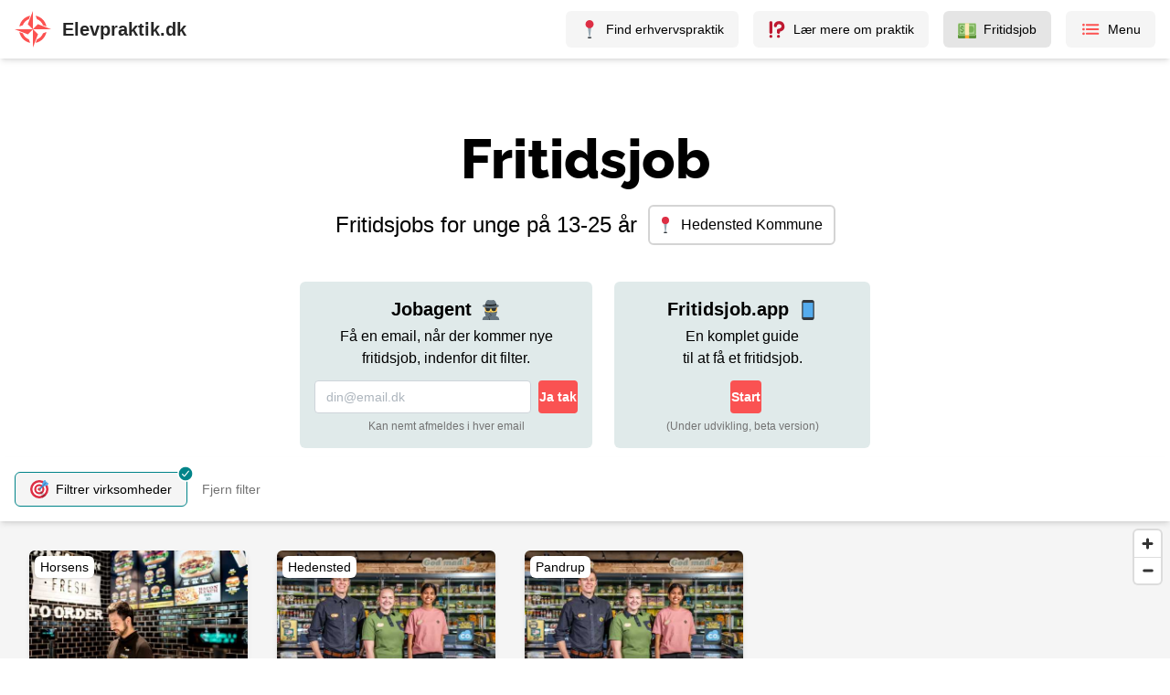

--- FILE ---
content_type: text/html; charset=utf-8
request_url: https://www.elevpraktik.dk/fritidsjob/hedensted-kommune
body_size: 6119
content:
<!DOCTYPE html><html lang="da"><head><meta charSet="utf-8"/><meta name="viewport" content="width=device-width, initial-scale=1"/><meta property="og:type" content="website"/><meta property="og:image" content="/images/social-share.jpg"/><link rel="apple-touch-icon" sizes="180x180" href="/favicon/apple-touch-icon.png"/><link rel="icon" type="image/png" sizes="32x32" href="/favicon/favicon-32x32.png"/><link rel="icon" type="image/png" sizes="16x16" href="/favicon/favicon-16x16.png"/><link rel="manifest" href="/favicon/site.webmanifest"/><link rel="mask-icon" href="/favicon/safari-pinned-tab.svg" color="#fc5251"/><link rel="shortcut icon" href="/favicon/favicon.ico"/><meta name="msapplication-TileColor" content="#fc5251"/><meta name="msapplication-config" content="/favicon/browserconfig.xml"/><meta name="theme-color" content="#ffffff"/><title>Fritidsjob i Hedensted → Ledige fritidsjobs under 18 år</title><meta property="og:title" content="Fritidsjob i Hedensted → Ledige fritidsjobs under 18 år"/><meta name="description" content="Find nemt et fritidsjob i Hedensted Kommune. Primært for unge under 18 år. Filtrer efter din alder, område og interesse"/><link rel="canonical" href="https://www.elevpraktik.dk/fritidsjob/hedensted-kommune"/><meta property="og:url" content="https://www.elevpraktik.dk/fritidsjob/hedensted-kommune"/><meta name="next-head-count" content="18"/><script data-mantine-script="true">try {
  var _colorScheme = window.localStorage.getItem("mantine-color-scheme-value");
  var colorScheme = _colorScheme === "light" || _colorScheme === "dark" || _colorScheme === "auto" ? _colorScheme : "light";
  var computedColorScheme = colorScheme !== "auto" ? colorScheme : window.matchMedia("(prefers-color-scheme: dark)").matches ? "dark" : "light";
  document.documentElement.setAttribute("data-mantine-color-scheme", computedColorScheme);
} catch (e) {}
</script><link rel="preload" href="/_next/static/css/c5463f68bcf3d9e5.css" as="style"/><link rel="stylesheet" href="/_next/static/css/c5463f68bcf3d9e5.css" data-n-g=""/><noscript data-n-css=""></noscript><script defer="" nomodule="" src="/_next/static/chunks/polyfills-42372ed130431b0a.js"></script><script src="/_next/static/chunks/webpack-5fd3c3d970a34133.js" defer=""></script><script src="/_next/static/chunks/framework-195010af338593bb.js" defer=""></script><script src="/_next/static/chunks/main-c1c64dd029cc15e4.js" defer=""></script><script src="/_next/static/chunks/pages/_app-bcad93a2a4ba793a.js" defer=""></script><script src="/_next/static/chunks/cb355538-8b816ebc33a837cf.js" defer=""></script><script src="/_next/static/chunks/5c0b189e-70ecaa741dc4b909.js" defer=""></script><script src="/_next/static/chunks/3230ce31-fcb675186e332c74.js" defer=""></script><script src="/_next/static/chunks/fec483df-872635e5864f60ee.js" defer=""></script><script src="/_next/static/chunks/2195-cf3f025a59d3dca7.js" defer=""></script><script src="/_next/static/chunks/760-121f6c071c088bbb.js" defer=""></script><script src="/_next/static/chunks/5360-f56f05ec052a135a.js" defer=""></script><script src="/_next/static/chunks/6889-0f25bf69c1151fba.js" defer=""></script><script src="/_next/static/chunks/6721-aef368618bbec23e.js" defer=""></script><script src="/_next/static/chunks/3396-4e918dc75bf24f01.js" defer=""></script><script src="/_next/static/chunks/2054-43a87ed3ded34ffd.js" defer=""></script><script src="/_next/static/chunks/51-a02ead66ad074894.js" defer=""></script><script src="/_next/static/chunks/9755-020e6c2ac6ec3a0f.js" defer=""></script><script src="/_next/static/chunks/5675-482048044023b9f7.js" defer=""></script><script src="/_next/static/chunks/8857-01bd9eaa9a863303.js" defer=""></script><script src="/_next/static/chunks/3084-f7f55f42c416cea2.js" defer=""></script><script src="/_next/static/chunks/346-d7a9b7469f470d82.js" defer=""></script><script src="/_next/static/chunks/5373-b25cd418d12070be.js" defer=""></script><script src="/_next/static/chunks/1603-bfc5ab35ee559e07.js" defer=""></script><script src="/_next/static/chunks/29-4b9b71b80b435032.js" defer=""></script><script src="/_next/static/chunks/1219-883dfaf9ed10e34d.js" defer=""></script><script src="/_next/static/chunks/17-6f06f72588450eaf.js" defer=""></script><script src="/_next/static/chunks/5829-ec5079f7610801a3.js" defer=""></script><script src="/_next/static/chunks/2808-83bbbf9f5b8fa752.js" defer=""></script><script src="/_next/static/chunks/3242-4e5be7060ff5626c.js" defer=""></script><script src="/_next/static/chunks/7442-26f7d492d6d83758.js" defer=""></script><script src="/_next/static/chunks/pages/fritidsjob/%5B%5B...pages%5D%5D-f5f386b2aed38273.js" defer=""></script><script src="/_next/static/ZO59VMnVfLzbQxeLnrcAo/_buildManifest.js" defer=""></script><script src="/_next/static/ZO59VMnVfLzbQxeLnrcAo/_ssgManifest.js" defer=""></script></head><body><div id="__next"><style data-mantine-styles="true">:root{--mantine-primary-color-filled: var(--mantine-color-dark-teal-filled);--mantine-primary-color-filled-hover: var(--mantine-color-dark-teal-filled-hover);--mantine-primary-color-light: var(--mantine-color-dark-teal-light);--mantine-primary-color-light-hover: var(--mantine-color-dark-teal-light-hover);--mantine-primary-color-light-color: var(--mantine-color-dark-teal-light-color);--mantine-primary-color-0: var(--mantine-color-dark-teal-0);--mantine-primary-color-1: var(--mantine-color-dark-teal-1);--mantine-primary-color-2: var(--mantine-color-dark-teal-2);--mantine-primary-color-3: var(--mantine-color-dark-teal-3);--mantine-primary-color-4: var(--mantine-color-dark-teal-4);--mantine-primary-color-5: var(--mantine-color-dark-teal-5);--mantine-primary-color-6: var(--mantine-color-dark-teal-6);--mantine-primary-color-7: var(--mantine-color-dark-teal-7);--mantine-primary-color-8: var(--mantine-color-dark-teal-8);--mantine-primary-color-9: var(--mantine-color-dark-teal-9);--mantine-primary-color-10: var(--mantine-color-dark-teal-10);--mantine-primary-color-11: var(--mantine-color-dark-teal-11);--mantine-primary-color-12: var(--mantine-color-dark-teal-12);--mantine-color-dark-teal-0: #5A9799;--mantine-color-dark-teal-1: #4A9092;--mantine-color-dark-teal-2: #3B8A8D;--mantine-color-dark-teal-3: #2C868A;--mantine-color-dark-teal-4: #1E8488;--mantine-color-dark-teal-5: #0F8388;--mantine-color-dark-teal-6: #008489;--mantine-color-dark-teal-7: #0C6B6F;--mantine-color-dark-teal-8: #14585B;--mantine-color-dark-teal-9: #184A4C;--mantine-color-dark-teal-10: #1B3E3F;--mantine-color-dark-teal-11: #1B3536;--mantine-color-dark-teal-12: #1B2D2E;--mantine-color-error-0: #ffeaec;--mantine-color-error-1: #fdd4d6;--mantine-color-error-2: #f4a7ac;--mantine-color-error-3: #ec777e;--mantine-color-error-4: #e64f57;--mantine-color-error-5: #e3353f;--mantine-color-error-6: #e22732;--mantine-color-error-7: #c91a25;--mantine-color-error-8: #b31220;--mantine-color-error-9: #9e0419;--mantine-color-success-0: #f1faeb;--mantine-color-success-1: #e4efde;--mantine-color-success-2: #c9ddbd;--mantine-color-success-3: #accb9a;--mantine-color-success-4: #93bb7c;--mantine-color-success-5: #83b168;--mantine-color-success-6: #6a994e;--mantine-color-success-7: #68964d;--mantine-color-success-8: #5b8642;--mantine-color-success-9: #4c7434;}:root[data-mantine-color-scheme="dark"]{--mantine-color-anchor: var(--mantine-color-dark-teal-4);--mantine-color-dark-teal-text: var(--mantine-color-dark-teal-4);--mantine-color-dark-teal-filled: var(--mantine-color-dark-teal-8);--mantine-color-dark-teal-filled-hover: var(--mantine-color-dark-teal-9);--mantine-color-dark-teal-light: rgba(0, 132, 137, 0.15);--mantine-color-dark-teal-light-hover: rgba(0, 132, 137, 0.2);--mantine-color-dark-teal-light-color: var(--mantine-color-dark-teal-3);--mantine-color-dark-teal-outline: var(--mantine-color-dark-teal-4);--mantine-color-dark-teal-outline-hover: rgba(30, 132, 136, 0.05);--mantine-color-error-text: var(--mantine-color-error-4);--mantine-color-error-filled: var(--mantine-color-error-8);--mantine-color-error-filled-hover: var(--mantine-color-error-9);--mantine-color-error-light: rgba(226, 39, 50, 0.15);--mantine-color-error-light-hover: rgba(226, 39, 50, 0.2);--mantine-color-error-light-color: var(--mantine-color-error-3);--mantine-color-error-outline: var(--mantine-color-error-4);--mantine-color-error-outline-hover: rgba(230, 79, 87, 0.05);--mantine-color-success-text: var(--mantine-color-success-4);--mantine-color-success-filled: var(--mantine-color-success-8);--mantine-color-success-filled-hover: var(--mantine-color-success-9);--mantine-color-success-light: rgba(106, 153, 78, 0.15);--mantine-color-success-light-hover: rgba(106, 153, 78, 0.2);--mantine-color-success-light-color: var(--mantine-color-success-3);--mantine-color-success-outline: var(--mantine-color-success-4);--mantine-color-success-outline-hover: rgba(147, 187, 124, 0.05);}:root[data-mantine-color-scheme="light"]{--mantine-color-anchor: var(--mantine-color-dark-teal-6);--mantine-color-dark-teal-text: var(--mantine-color-dark-teal-filled);--mantine-color-dark-teal-filled: var(--mantine-color-dark-teal-6);--mantine-color-dark-teal-filled-hover: var(--mantine-color-dark-teal-7);--mantine-color-dark-teal-light: rgba(0, 132, 137, 0.1);--mantine-color-dark-teal-light-hover: rgba(0, 132, 137, 0.12);--mantine-color-dark-teal-light-color: var(--mantine-color-dark-teal-6);--mantine-color-dark-teal-outline: var(--mantine-color-dark-teal-6);--mantine-color-dark-teal-outline-hover: rgba(0, 132, 137, 0.05);--mantine-color-error-text: var(--mantine-color-error-filled);--mantine-color-error-filled: var(--mantine-color-error-6);--mantine-color-error-filled-hover: var(--mantine-color-error-7);--mantine-color-error-light: rgba(226, 39, 50, 0.1);--mantine-color-error-light-hover: rgba(226, 39, 50, 0.12);--mantine-color-error-light-color: var(--mantine-color-error-6);--mantine-color-error-outline: var(--mantine-color-error-6);--mantine-color-error-outline-hover: rgba(226, 39, 50, 0.05);--mantine-color-success-text: var(--mantine-color-success-filled);--mantine-color-success-filled: var(--mantine-color-success-6);--mantine-color-success-filled-hover: var(--mantine-color-success-7);--mantine-color-success-light: rgba(106, 153, 78, 0.1);--mantine-color-success-light-hover: rgba(106, 153, 78, 0.12);--mantine-color-success-light-color: var(--mantine-color-success-6);--mantine-color-success-outline: var(--mantine-color-success-6);--mantine-color-success-outline-hover: rgba(106, 153, 78, 0.05);}</style><style data-mantine-styles="classes">@media (max-width: 35.99375em) {.mantine-visible-from-xs {display: none !important;}}@media (min-width: 36em) {.mantine-hidden-from-xs {display: none !important;}}@media (max-width: 47.99375em) {.mantine-visible-from-sm {display: none !important;}}@media (min-width: 48em) {.mantine-hidden-from-sm {display: none !important;}}@media (max-width: 61.99375em) {.mantine-visible-from-md {display: none !important;}}@media (min-width: 62em) {.mantine-hidden-from-md {display: none !important;}}@media (max-width: 74.99375em) {.mantine-visible-from-lg {display: none !important;}}@media (min-width: 75em) {.mantine-hidden-from-lg {display: none !important;}}@media (max-width: 87.99375em) {.mantine-visible-from-xl {display: none !important;}}@media (min-width: 88em) {.mantine-hidden-from-xl {display: none !important;}}</style><div class="3xl:bg-gray-300"><div class="flex min-h-[100vh] flex-col justify-between  3xl:mx-auto 3xl:w-full 3xl:max-w-[2500px] 3xl:bg-white 3xl:shadow-2xl"><nav class="sticky top-0 z-20 justify-self-start bg-white shadow-md"><div class="flex justify-between px-3 py-3 sm:px-4"><div><a class="flex cursor-pointer items-center" href="/"><img src="/logos/logo-red.svg" alt="Elevpraktik logo" width="40" height="40"/><span class="ml-3 inline-block text-xl font-semibold text-gray-800">Elevpraktik.dk</span></a></div><div class="flex space-x-4"><a class="hidden md:flex" href="/"><div class="flex cursor-pointer select-none items-center rounded-md px-4 py-2 text-sm font-medium hover:bg-gray-200 bg-gray-100"><img src="/emoji/1f4cd.svg" width="20" height="20" class="" alt=""/><span class="ml-2 inline-block">Find erhvervspraktik</span></div></a><a class="hidden lg:flex" href="/svar"><div class="flex cursor-pointer select-none items-center rounded-md px-4 py-2 text-sm font-medium hover:bg-gray-200 bg-gray-100"><img src="/emoji/2049.svg" width="20" height="20" class="" alt=""/><span class="ml-2 inline-block">Lær mere om praktik</span></div></a><a class="hidden md:flex" href="/fritidsjob"><div class="flex cursor-pointer select-none items-center rounded-md px-4 py-2 text-sm font-medium hover:bg-gray-200 bg-gray-200"><img src="/emoji/1f4b5.svg" width="20" height="20" class="" alt=""/><span class="ml-2 inline-block">Fritidsjob</span></div></a><div class="flex cursor-pointer select-none items-center rounded-md px-4 py-2 text-sm font-medium hover:bg-gray-200 bg-gray-100"><svg stroke="currentColor" fill="currentColor" stroke-width="0" viewBox="0 0 512 512" class="text-red" height="22" width="22" xmlns="http://www.w3.org/2000/svg"><path fill="none" stroke-linecap="round" stroke-linejoin="round" stroke-width="48" d="M160 144h288M160 256h288M160 368h288"></path><circle cx="80" cy="144" r="16" fill="none" stroke-linecap="round" stroke-linejoin="round" stroke-width="32"></circle><circle cx="80" cy="256" r="16" fill="none" stroke-linecap="round" stroke-linejoin="round" stroke-width="32"></circle><circle cx="80" cy="368" r="16" fill="none" stroke-linecap="round" stroke-linejoin="round" stroke-width="32"></circle></svg><span class="ml-2 inline-block">Menu</span></div></div></div></nav><main class="flex-1 bg-gray-100"><div class="flex pt-10 pb-6 lg:pt-[80px] lg:pb-[10px] bg-white overflow-x-hidden"><div class="mx-auto max-w-[950px]"><div class="flex flex-col text-center"><h1 class="text-3xl lg:text-6xl">Fritidsjob</h1><div class="flex flex-col lg:flex-row items-center mx-auto mt-2 lg:mt-5"><p class="text-xl lg:text-2xl">Fritidsjobs for unge på 13-25 år</p><div class="ml-3 max-lg:mt-3 flex items-center border-2 border-gray-300 rounded-md pl-2 pr-3 py-2 cursor-pointer"><img src="/emoji/1f4cd.svg" width="18" height="18" class="" alt=""/><p class="ml-2 font-medium text-sm lg:text-base">Hedensted Kommune</p></div></div><div class="mt-10 mx-auto overflow-x-auto max-w-[100vw]"><div class="flex space-x-4 sm:space-x-6 px-4"><div class="p-4 rounded-md bg-green-light/40 max-w-[320px] min-w-[280px]"><p class="font-bold text-xl mb-1">Jobagent<!-- --> <img src="/emoji/1f575.svg" width="22" height="22" class="inline -mt-0.5 ml-1" alt=""/></p><p>Få en email, når der kommer nye fritidsjob, indenfor dit filter.</p><form class="mt-3 flex"><div class="flex-grow m_46b77525 mantine-InputWrapper-root mantine-TextInput-root"><div class="m_6c018570 mantine-Input-wrapper mantine-TextInput-wrapper" data-variant="default"><input class="m_8fb7ebe7 mantine-Input-input mantine-TextInput-input" data-variant="default" placeholder="din@email.dk" type="email" required="" aria-invalid="false" id="mantine-R2rnav6" value=""/></div></div><button style="--button-bg:var(--mantine-color-red-filled);--button-hover:var(--mantine-color-red-filled-hover);--button-color:var(--mantine-color-white);--button-bd:calc(0.0625rem * var(--mantine-scale)) solid transparent" class="mantine-focus-auto mantine-active ml-2 flex-shrink-0 m_77c9d27d mantine-Button-root m_87cf2631 mantine-UnstyledButton-root" type="submit"><span class="m_80f1301b mantine-Button-inner"><span class="m_811560b9 mantine-Button-label">Ja tak</span></span></button></form><p class="text-xs mt-1.5 text-gray-500">Kan nemt afmeldes i hver email</p></div><div class="p-4 rounded-md bg-green-light/40 max-w-[320px] min-w-[280px]"><p class="font-bold text-xl mb-1">Fritidsjob.app<!-- --> <img src="/emoji/1f4f1.svg" width="22" height="22" class="inline -mt-0.5 ml-1" alt=""/></p><p class="mb-3 mx-2">En komplet guide<br/>til at få et fritidsjob.</p><a style="--button-bg:var(--mantine-color-red-filled);--button-hover:var(--mantine-color-red-filled-hover);--button-color:var(--mantine-color-white);--button-bd:calc(0.0625rem * var(--mantine-scale)) solid transparent" class="mantine-focus-auto mantine-active ml-2 flex-shrink-0 m_77c9d27d mantine-Button-root m_87cf2631 mantine-UnstyledButton-root" href="/jobapp"><span class="m_80f1301b mantine-Button-inner"><span class="m_811560b9 mantine-Button-label">Start</span></span></a><p class="text-xs mt-1.5 text-gray-500">(Under udvikling, beta version)</p></div></div></div></div></div></div><div class="sticky top-[64px] z-10  flex items-center bg-white py-4 px-4 shadow-md"><div class="filterButton border-green"><img src="/emoji/1f3af.svg" width="20" height="20" class="" alt=""/><p class="ml-2">Filtrer<span class="max-sm:hidden"> virksomheder</span></p><svg stroke="currentColor" fill="currentColor" stroke-width="0" viewBox="0 0 512 512" class="absolute -top-2 -right-2 z-[1] rounded-full bg-white text-green" height="18" width="18" xmlns="http://www.w3.org/2000/svg"><path d="M256 48C141.31 48 48 141.31 48 256s93.31 208 208 208 208-93.31 208-208S370.69 48 256 48zm108.25 138.29-134.4 160a16 16 0 0 1-12 5.71h-.27a16 16 0 0 1-11.89-5.3l-57.6-64a16 16 0 1 1 23.78-21.4l45.29 50.32 122.59-145.91a16 16 0 0 1 24.5 20.58z"></path></svg></div><div class="filterButton ml-4 lg:hidden "><img src="/emoji/1f5fa.svg" width="20" height="20" class="" alt=""/><div class="ml-2">Vis kort</div></div><div class="
          ml-4 cursor-pointer text-sm font-medium text-gray-500 hover:underline
            
          ">Fjern filter</div></div><div class="min-h-[calc(100vh-134px)] bg-gray-100"><div class="sticky top-[134px] float-right hidden w-[34%] lg:block"></div><div class="py-4 sm:p-4 lg:w-[66%]"><div class="infinite-scroll-component__outerdiv"><div class="infinite-scroll-component " style="height:auto;overflow:auto;-webkit-overflow-scrolling:touch"><div class="flex flex-wrap"><div class="flex w-full p-4 sm:w-1/2 md:w-1/3 lg:w-1/2 xl:w-1/3 "><a class="flex h-full w-full cursor-pointer flex-col overflow-hidden rounded-md bg-white shadow-md" href="/fritidsjob/opslag/697ac26b4a8a8984bb24cd0c"><div class="relative flex w-full overflow-hidden pt-[66.7%]"><span style="box-sizing:border-box;display:block;overflow:hidden;width:initial;height:initial;background:none;opacity:1;border:0;margin:0;padding:0;position:absolute;top:0;left:0;bottom:0;right:0"><img alt="" src="[data-uri]" decoding="async" data-nimg="fill" class="object-cover" style="position:absolute;top:0;left:0;bottom:0;right:0;box-sizing:border-box;padding:0;border:none;margin:auto;display:block;width:0;height:0;min-width:100%;max-width:100%;min-height:100%;max-height:100%"/><noscript><img alt="" loading="lazy" decoding="async" data-nimg="fill" style="position:absolute;top:0;left:0;bottom:0;right:0;box-sizing:border-box;padding:0;border:none;margin:auto;display:block;width:0;height:0;min-width:100%;max-width:100%;min-height:100%;max-height:100%" class="object-cover" sizes="100vw" srcSet="/_next/image?url=%2Fimages%2Fscraped-employers%2Fthumbnail%2Fcarlsjr.jpg&amp;w=640&amp;q=100 640w, /_next/image?url=%2Fimages%2Fscraped-employers%2Fthumbnail%2Fcarlsjr.jpg&amp;w=750&amp;q=100 750w, /_next/image?url=%2Fimages%2Fscraped-employers%2Fthumbnail%2Fcarlsjr.jpg&amp;w=828&amp;q=100 828w, /_next/image?url=%2Fimages%2Fscraped-employers%2Fthumbnail%2Fcarlsjr.jpg&amp;w=1080&amp;q=100 1080w, /_next/image?url=%2Fimages%2Fscraped-employers%2Fthumbnail%2Fcarlsjr.jpg&amp;w=1200&amp;q=100 1200w, /_next/image?url=%2Fimages%2Fscraped-employers%2Fthumbnail%2Fcarlsjr.jpg&amp;w=1920&amp;q=100 1920w, /_next/image?url=%2Fimages%2Fscraped-employers%2Fthumbnail%2Fcarlsjr.jpg&amp;w=2048&amp;q=100 2048w, /_next/image?url=%2Fimages%2Fscraped-employers%2Fthumbnail%2Fcarlsjr.jpg&amp;w=3840&amp;q=100 3840w" src="/_next/image?url=%2Fimages%2Fscraped-employers%2Fthumbnail%2Fcarlsjr.jpg&amp;w=3840&amp;q=100"/></noscript></span><div class="absolute inset-0 bg-gradient-to-t from-black/70 via-transparent opacity-30"></div><div class="absolute top-1.5 left-1.5 rounded-md bg-white shadow px-1.5 py-0.5 text-sm">Horsens</div></div><div class="relative bg-white p-4"><p class="text-base font-bold line-clamp-2 mb-0.5">Servicemedarbejder under 18 år - Horsens</p><p class="mb-2 text-sm text-gray-600 line-clamp-1">Carl&#x27;s Jr.</p></div></a></div><div class="flex w-full p-4 sm:w-1/2 md:w-1/3 lg:w-1/2 xl:w-1/3 "><a class="flex h-full w-full cursor-pointer flex-col overflow-hidden rounded-md bg-white shadow-md" href="/fritidsjob/opslag/6960646adf8df8d7dc624202"><div class="relative flex w-full overflow-hidden pt-[66.7%]"><span style="box-sizing:border-box;display:block;overflow:hidden;width:initial;height:initial;background:none;opacity:1;border:0;margin:0;padding:0;position:absolute;top:0;left:0;bottom:0;right:0"><img alt="" src="[data-uri]" decoding="async" data-nimg="fill" class="object-cover" style="position:absolute;top:0;left:0;bottom:0;right:0;box-sizing:border-box;padding:0;border:none;margin:auto;display:block;width:0;height:0;min-width:100%;max-width:100%;min-height:100%;max-height:100%"/><noscript><img alt="" loading="lazy" decoding="async" data-nimg="fill" style="position:absolute;top:0;left:0;bottom:0;right:0;box-sizing:border-box;padding:0;border:none;margin:auto;display:block;width:0;height:0;min-width:100%;max-width:100%;min-height:100%;max-height:100%" class="object-cover" sizes="100vw" srcSet="/_next/image?url=%2Fimages%2Fscraped-employers%2Fthumbnail%2Fnetto.jpg&amp;w=640&amp;q=100 640w, /_next/image?url=%2Fimages%2Fscraped-employers%2Fthumbnail%2Fnetto.jpg&amp;w=750&amp;q=100 750w, /_next/image?url=%2Fimages%2Fscraped-employers%2Fthumbnail%2Fnetto.jpg&amp;w=828&amp;q=100 828w, /_next/image?url=%2Fimages%2Fscraped-employers%2Fthumbnail%2Fnetto.jpg&amp;w=1080&amp;q=100 1080w, /_next/image?url=%2Fimages%2Fscraped-employers%2Fthumbnail%2Fnetto.jpg&amp;w=1200&amp;q=100 1200w, /_next/image?url=%2Fimages%2Fscraped-employers%2Fthumbnail%2Fnetto.jpg&amp;w=1920&amp;q=100 1920w, /_next/image?url=%2Fimages%2Fscraped-employers%2Fthumbnail%2Fnetto.jpg&amp;w=2048&amp;q=100 2048w, /_next/image?url=%2Fimages%2Fscraped-employers%2Fthumbnail%2Fnetto.jpg&amp;w=3840&amp;q=100 3840w" src="/_next/image?url=%2Fimages%2Fscraped-employers%2Fthumbnail%2Fnetto.jpg&amp;w=3840&amp;q=100"/></noscript></span><div class="absolute inset-0 bg-gradient-to-t from-black/70 via-transparent opacity-30"></div><div class="absolute top-1.5 left-1.5 rounded-md bg-white shadow px-1.5 py-0.5 text-sm">Hedensted</div></div><div class="relative bg-white p-4"><p class="text-base font-bold line-clamp-2 mb-0.5">Butiksassistent under 18 år - Hedensted</p><p class="mb-2 text-sm text-gray-600 line-clamp-1">Netto</p></div></a></div><div class="flex w-full p-4 sm:w-1/2 md:w-1/3 lg:w-1/2 xl:w-1/3 "><a class="flex h-full w-full cursor-pointer flex-col overflow-hidden rounded-md bg-white shadow-md" href="/fritidsjob/opslag/695729e9a5fddbd9e08820e0"><div class="relative flex w-full overflow-hidden pt-[66.7%]"><span style="box-sizing:border-box;display:block;overflow:hidden;width:initial;height:initial;background:none;opacity:1;border:0;margin:0;padding:0;position:absolute;top:0;left:0;bottom:0;right:0"><img alt="" src="[data-uri]" decoding="async" data-nimg="fill" class="object-cover" style="position:absolute;top:0;left:0;bottom:0;right:0;box-sizing:border-box;padding:0;border:none;margin:auto;display:block;width:0;height:0;min-width:100%;max-width:100%;min-height:100%;max-height:100%"/><noscript><img alt="" loading="lazy" decoding="async" data-nimg="fill" style="position:absolute;top:0;left:0;bottom:0;right:0;box-sizing:border-box;padding:0;border:none;margin:auto;display:block;width:0;height:0;min-width:100%;max-width:100%;min-height:100%;max-height:100%" class="object-cover" sizes="100vw" srcSet="/_next/image?url=%2Fimages%2Fscraped-employers%2Fthumbnail%2Fnetto.jpg&amp;w=640&amp;q=100 640w, /_next/image?url=%2Fimages%2Fscraped-employers%2Fthumbnail%2Fnetto.jpg&amp;w=750&amp;q=100 750w, /_next/image?url=%2Fimages%2Fscraped-employers%2Fthumbnail%2Fnetto.jpg&amp;w=828&amp;q=100 828w, /_next/image?url=%2Fimages%2Fscraped-employers%2Fthumbnail%2Fnetto.jpg&amp;w=1080&amp;q=100 1080w, /_next/image?url=%2Fimages%2Fscraped-employers%2Fthumbnail%2Fnetto.jpg&amp;w=1200&amp;q=100 1200w, /_next/image?url=%2Fimages%2Fscraped-employers%2Fthumbnail%2Fnetto.jpg&amp;w=1920&amp;q=100 1920w, /_next/image?url=%2Fimages%2Fscraped-employers%2Fthumbnail%2Fnetto.jpg&amp;w=2048&amp;q=100 2048w, /_next/image?url=%2Fimages%2Fscraped-employers%2Fthumbnail%2Fnetto.jpg&amp;w=3840&amp;q=100 3840w" src="/_next/image?url=%2Fimages%2Fscraped-employers%2Fthumbnail%2Fnetto.jpg&amp;w=3840&amp;q=100"/></noscript></span><div class="absolute inset-0 bg-gradient-to-t from-black/70 via-transparent opacity-30"></div><div class="absolute top-1.5 left-1.5 rounded-md bg-white shadow px-1.5 py-0.5 text-sm">Pandrup</div></div><div class="relative bg-white p-4"><p class="text-base font-bold line-clamp-2 mb-0.5">Butiksassistent under 18 år - Pandrup</p><p class="mb-2 text-sm text-gray-600 line-clamp-1">Netto</p></div></a></div></div><div class=" p-4 text-gray-500"><div class="border-t pt-4"><p class="mb-3 font-bold">Det var alle resultaterne</p><p class="mb-1">Forslag:</p><ul class="list-inside list-disc space-y-1"><li class="">Brug færre eller mindre specifikke filtre. Du kan også<!-- --> <span class="cursor-pointer underline">fjerne filteret</span></li><li>Oplever du et problem, eller har du en ide?<!-- --> <a class="underline" href="/kontakt">Kontakt Elevpraktik.dk</a></li></ul></div></div></div></div></div></div></main></div></div></div><script id="__NEXT_DATA__" type="application/json">{"props":{"pageProps":{"initialArea":{"name":"Hedensted Kommune","shortName":"Hedensted","lng":9.82272174,"lat":55.73776272,"zoom":9},"query":{"municipalityCodes":"766"},"prefetchedJobs":[{"_id":"697ac26b4a8a8984bb24cd0c","scraped":true,"title":"Servicemedarbejder under 18 år - Horsens","addresses":[{"city":"Horsens"}],"where":"inPerson","photoFilename":"carlsjr.jpg","subtitle":"Carl's Jr."},{"_id":"6960646adf8df8d7dc624202","scraped":true,"title":"Butiksassistent under 18 år - Hedensted","addresses":[{"city":"Hedensted"}],"where":"inPerson","photoFilename":"netto.jpg","subtitle":"Netto"},{"_id":"695729e9a5fddbd9e08820e0","scraped":true,"title":"Butiksassistent under 18 år - Pandrup","addresses":[{"city":"Pandrup"}],"where":"inPerson","photoFilename":"netto.jpg","subtitle":"Netto"}],"prefetchedJobsGeojson":{"geojson":[{"properties":{"_id":"695729e9a5fddbd9e08820e0","id":"695729e9a5fddbd9e08820e00","city":"Pandrup","where":"inPerson","photoFilename":"netto.jpg","title":"Butiksassistent under 18 år - Pandrup","subtitle":"Netto","scraped":true},"geometry":{"type":"Point","coordinates":[9.59210387,55.8534793]}},{"properties":{"_id":"6960646adf8df8d7dc624202","id":"6960646adf8df8d7dc6242020","city":"Hedensted","where":"inPerson","photoFilename":"netto.jpg","title":"Butiksassistent under 18 år - Hedensted","subtitle":"Netto","scraped":true},"geometry":{"type":"Point","coordinates":[9.70192244,55.76858545]}},{"properties":{"_id":"697ac26b4a8a8984bb24cd0c","id":"697ac26b4a8a8984bb24cd0c0","city":"Horsens","where":"inPerson","photoFilename":"carlsjr.jpg","title":"Servicemedarbejder under 18 år - Horsens","subtitle":"Carl's Jr.","scraped":true},"geometry":{"type":"Point","coordinates":[9.73464384,55.84581287]}}]}},"__N_SSG":true},"page":"/fritidsjob/[[...pages]]","query":{"pages":["hedensted-kommune"]},"buildId":"ZO59VMnVfLzbQxeLnrcAo","isFallback":false,"isExperimentalCompile":false,"gsp":true,"scriptLoader":[]}</script></body></html>

--- FILE ---
content_type: application/javascript; charset=utf-8
request_url: https://www.elevpraktik.dk/_next/static/chunks/5501-2d02ff7f63aed1a1.js
body_size: 6363
content:
!function(){try{var e="undefined"!=typeof window?window:"undefined"!=typeof global?global:"undefined"!=typeof self?self:{},t=(new e.Error).stack;t&&(e._sentryDebugIds=e._sentryDebugIds||{},e._sentryDebugIds[t]="3a595ce4-57d7-45f5-a5a2-d49d2dd30f1b",e._sentryDebugIdIdentifier="sentry-dbid-3a595ce4-57d7-45f5-a5a2-d49d2dd30f1b")}catch(e){}}();"use strict";(self.webpackChunk_N_E=self.webpackChunk_N_E||[]).push([[5501],{33011:function(e,t,l){l.d(t,{Z:function(){return r}});var s=l(85893),i=l(67294),n=l(11163),o=l(36490);let a="discordSlideInDismissedUntil";function r(e){let{inviteUrl:t="https://discord.gg/UzKm5DTtXH",delayMs:l=5e3,snoozeHours:r=24}=e,{asPath:d}=(0,n.useRouter)(),[c,u]=(0,i.useState)(!1),[m,x]=(0,i.useState)(!0),h=(0,i.useMemo)(()=>(null==d?void 0:d.includes("/kontrolpanel"))||(null==d?void 0:d.includes("/opret"))||(null==d?void 0:d.includes("/rediger")),[d]);return((0,i.useEffect)(()=>{let e=window.localStorage.getItem(a),t=e?Number(e):0;if(t&&Number.isFinite(t)&&Date.now()<t){x(!0),u(!1);return}x(!1)},[]),(0,i.useEffect)(()=>{if(h){u(!1);return}if(m)return;let e=window.setTimeout(()=>{u(!0)},l);return()=>window.clearTimeout(e)},[l,m,h]),h)?null:(0,s.jsx)("div",{className:"fixed bottom-2 right-2 sm:bottom-3 sm:right-3 z-[999] w-[340px] max-w-[calc(100vw-1rem)] transition-all duration-300 "+(c?"translate-x-0 opacity-100":"translate-x-[120%] opacity-0 pointer-events-none"),"aria-hidden":!c,children:(0,s.jsxs)("div",{className:"bg-[#5865F2] text-white rounded-md shadow-md overflow-hidden",children:[(0,s.jsxs)("div",{className:"flex items-start gap-3 p-3",children:[(0,s.jsx)("div",{className:"mt-0.5 flex-shrink-0",children:(0,s.jsx)(o.j2d,{size:26})}),(0,s.jsxs)("div",{className:"flex-1",children:[(0,s.jsx)("p",{className:"font-bold leading-5",children:"Brug for hj\xe6lp?"}),(0,s.jsx)("p",{className:"text-sm text-white/90 mt-1",children:"Join vores Discord og f\xe5 hj\xe6lp eller giv feedback"})]}),(0,s.jsx)("button",{type:"button",className:"ml-2 -mt-2 px-2 text-white/80 hover:text-white font-bold text-2xl leading-none",onClick:()=>{let e=Date.now()+36e5*r;window.localStorage.setItem(a,String(e)),u(!1),x(!0)},"aria-label":"Luk",children:"\xd7"})]}),(0,s.jsx)("div",{className:"flex items-center justify-between gap-2 px-3 pb-3",children:(0,s.jsx)("a",{href:t,target:"_blank",rel:"noopener noreferrer",className:"flex-1 text-center rounded-md bg-white text-[#5865F2] font-semibold px-3 py-2 hover:bg-white/90",children:"Join Discord"})})]})})}},75501:function(e,t,l){l.d(t,{Z:function(){return L}});var s=l(85893),i=l(2054),n=l(24920),o=l(95360),a=l(58427),r=l(11163),d=l(67294),c=l(58533),u=l(59820),m=l(42179),x=l(27374),h=l(15353),f=l(80593),p=l(47025),g=l(13371),v=l(75710),j=l(84004),b=l(45632),y=l(20700),N=l(37144),k=l(42600),w=l(59292),C=l(38280),D=l(33299),S=l(31244),Z=l(41798),z=l(80875);function F(e){let{locationText:t,form:l,moreFiltersIsActive:i,setShowFilterModal:n}=e,o=e=>{let{emoji:t,text:l,bgColor:i,onClick:n,isSelected:o}=e;return(0,s.jsxs)("div",{className:"\n        inline-flex items-center px-5 py-3 rounded-md m-2.5 cursor-pointer select-none shade-on-hover \n        ".concat(o?" inside-border":"","\n      "),style:{backgroundColor:i},onClick:n,children:[(0,s.jsx)(w.Z,{emoji:t,width:24}),(0,s.jsx)("p",{className:"ml-4 font-medium",children:l}),(0,s.jsx)(Z.cfq,{size:20,className:o?"absolute -top-2 -right-2 z-[1] rounded-full bg-white text-black":"hidden"})]})};return(0,s.jsx)("div",{className:"flex max-lg:px-6 pt-10 pb-6 lg:pt-[80px] lg:pb-[10px] bg-white",children:(0,s.jsxs)("div",{className:"mx-auto max-w-[950px]",children:[(0,s.jsxs)("div",{className:"flex flex-col text-center",children:[(0,s.jsx)("h1",{className:"text-3xl lg:text-6xl",children:"Find erhvervspraktik"}),(0,s.jsxs)("div",{className:"flex flex-col lg:flex-row items-center mx-auto mt-2 lg:mt-5",children:[(0,s.jsx)("p",{className:"text-xl lg:text-2xl",children:"For elever i 7. - 10. klasse"}),(0,s.jsxs)("div",{className:"ml-3 max-lg:mt-3 flex items-center border-2 border-gray-300 rounded-md pl-2 pr-3 py-2 cursor-pointer",onClick:()=>n(!0),children:[(0,s.jsx)(w.Z,{emoji:"\uD83D\uDCCD",width:18}),(0,s.jsx)("p",{className:"ml-2 font-medium text-sm lg:text-base",children:t||"V\xe6lg omr\xe5de"})]})]})]}),(0,s.jsxs)("div",{className:"text-center mt-8 max-lg:hidden",children:[S.N.map(e=>{var t;return(0,s.jsx)(o,{emoji:e.emoji,text:e.shortLabel,bgColor:e.bgColor,onClick:()=>{var t;(null===(t=l.values.interests)||void 0===t?void 0:t.includes(e.value))?l.setFieldValue("interests",void 0):((0,z.Z)(l,"interests"),l.setFieldValue("interests",[e.value]))},isSelected:null===(t=l.values.interests)||void 0===t?void 0:t.includes(e.value)},e.value)}),(0,s.jsx)(o,{emoji:"\uD83D\uDD0D",text:"Flere filtre",bgColor:"#f5f5f5",onClick:()=>n(!0),isSelected:i})]})]})})}function B(e){let{form:t,locationText:l,setShowFilterModal:i,className:n="",moreFiltersIsActive:o}=e,{width:a}=(0,k.n)(),r=e=>{let{emoji:t,text:l,bgColor:i,onClick:n,isSelected:o,className:a=""}=e;return(0,s.jsxs)("div",{className:"\n          flex flex-col shrink-0 items-center px-2 lg:px-3.5 pt-2 pb-1 select-none cursor-pointer shade-on-hover rounded-md\n          ".concat(o?"inside-border":"border-white"," ").concat(a,"\n        "),style:{backgroundColor:o?i:"white"},onClick:n,children:[(0,s.jsx)(w.Z,{emoji:t,width:18}),(0,s.jsx)("p",{className:"mt-1 font-medium text-[12px]",children:l}),(0,s.jsx)(Z.cfq,{size:18,className:o?"absolute -top-1 -right-1 z-[1] rounded-full bg-white text-gray-900":"hidden"})]})};return(0,s.jsx)("div",{className:"flex relative overflow-x-auto py-1 "+n,children:(0,s.jsxs)("div",{className:"shrink-0 border-gray-300 flex space-x-3 lg:space-x-3 max-lg:-ml-3 max-lg:pr-4",children:[(0,s.jsx)("div",{className:"shrink-0 max-lg:hidden",children:(0,s.jsx)(r,{emoji:"\uD83D\uDCCD",text:l||"Omr\xe5de",bgColor:"#f5f5f5",onClick:()=>i(!0)})}),(0,s.jsx)("div",{className:"shrink-0 lg:hidden",children:(0,s.jsx)(r,{emoji:"\uD83D\uDD0D",text:"Filtrer",bgColor:"#f5f5f5",onClick:()=>i(!0),isSelected:o})}),(0,s.jsx)("div",{className:"shrink-0 bg-gray-300 w-[2px] h-[40px] my-auto rounded"}),S.N.map(e=>{var l;return(0,s.jsx)(r,{emoji:e.emoji,text:e.shortLabel,bgColor:e.bgColor,onClick:()=>{var l;(null===(l=t.values.interests)||void 0===l?void 0:l.includes(e.value))?t.setFieldValue("interests",void 0):((0,z.Z)(t,"interests"),t.setFieldValue("interests",[e.value])),scrollTo({top:a>1024?390:195})},isSelected:null===(l=t.values.interests)||void 0===l?void 0:l.includes(e.value)},e.value)}),(0,s.jsx)("div",{className:"shrink-0 bg-gray-300 w-[2px] h-[40px] my-auto rounded max-lg:hidden"}),(0,s.jsx)("div",{className:"shrink-0 max-lg:hidden",children:(0,s.jsx)(r,{emoji:"\uD83D\uDD0D",text:"Flere filtre",bgColor:"#f5f5f5",onClick:()=>i(!0),isSelected:o})})]})})}var E=l(87963),O=l(76279),I=l(54497),_=l(61181),M=l(68401),q=l(51151),V=l(72229),P=l(33011);function L(e){var t,l,S;let{listingType:Z,title:z,initialArea:L,description:T,listingsBasePath:J,apiPath:R,initialFilterValues:A,initialQuery:K,initialQueryString:U,prefetchedListings:X,prefetchedGeojson:H,FilterComponent:W,ListingComponent:G}=e,{data:Q}=(0,D.useSession)(),Y=null!=Q&&null!==(t=Q.user)&&void 0!==t&&!!t.hasAccess||"job"===Z,$="company"===Z,[ee,et]=(0,d.useState)(""),[el,es]=(0,d.useState)(!1),[ei,en]=(0,d.useState)(!1),[eo,ea]=(0,d.useState)(),[er,ed]=(0,d.useState)(!0),[ec,eu]=(0,d.useState)(null==L?void 0:L.name),[em,ex]=(0,d.useState)(!1),[eh,ef]=(0,d.useState)(!1),ep=(0,r.useRouter)(),[eg,ev]=(0,d.useState)(K),ej=(0,o.c)({initialValues:A}),eb=e=>{eO(e),eB(!0),window.history.pushState(null,"",J+e)};(0,d.useEffect)(()=>{var e,t,l,s;if(null===(e=ep.query)||void 0===e?void 0:e.query){let e={};try{e=JSON.parse(ep.query.query)}catch(e){}if((null===(l=ep.query.pages)||void 0===l?void 0:l[0])&&(e.center||e.municipalityCodes||e.boundingBox)&&(e.cityNames=[]),ej.setValues({...e}),e.center)ea({center:JSON.parse(e.center),zoom:e.zoom||11});else if((null===(s=e.cityNames)||void 0===s?void 0:s.length)>0){let t=O.V.find(t=>t.urlEncodedName===e.cityNames[0]);t&&ea({center:[t.lng,t.lat],zoom:11})}else if(e.municipalityCodes){let t=I.x.find(t=>t.code===e.municipalityCodes[0]);t&&ea({center:[t.lng,t.lat],zoom:10})}else if(e.boundingBox){let t=JSON.parse(e.boundingBox);ea({center:[(t[0][0]+t[1][0])/2,(t[0][1]+t[1][1])/2],zoom:parseInt(e.zoom)||11})}}(null===(t=ep.query)||void 0===t?void 0:t.unitId)&&eb(ep.query.unitId)},[ep.isReady]),(0,y.l)(()=>{let e=(0,b.Z)(ej.values);e.radius&&!e.center&&delete e.radius,ev(e);let t="";"object"==typeof e&&null!==e&&Object.keys(e).length>0&&(t="?query="+JSON.stringify(e));let l=ep.asPath.split("?")[0];ep.push(l+t,void 0,{shallow:!0});let s=Object.keys(e);if(s.includes("boundingBox"))eu("Kort omr\xe5de");else if(s.includes("cityNames")){let t=e.cityNames[0],l=e.cityNames.length>1;eu("".concat(t).concat(l?" m.fl.":""))}else if(s.includes("center")){let t;try{t=JSON.parse(e.center)[0]}catch(e){}if(t){let e=O.V.find(e=>e.lng===t);e&&eu(e.name)}}else if(s.includes("municipalityCodes")){var i;let t=e.municipalityCodes[0],l=null===(i=I.x.find(e=>e.code===t))||void 0===i?void 0:i.name;if(l){let t=e.municipalityCodes.length>1;eu("".concat(l).concat(t?" m.fl.":""))}}else eu()},[ej.values]);let{data:ey,hasNextPage:eN,fetchNextPage:ek,isLoading:ew,isEmpty:eC,mutate:eD}=(0,a.Z)(R,eg,{fallbackData:X},U),{data:eS}=(0,v.Z)(R+"/geojson",eg,{fallbackData:H},U),{data:eZ,mutate:ez}=(0,u.ZP)("/api/users/get-user");(0,M.Z)({router:ep,form:ej,setNewMapCenter:ea,setLocationText:eu}),(0,d.useEffect)(()=>{eS&&(eS.limitedResults?et(_.X.geojsonLimit+"+"):eS.geojson&&et(eS.geojson.reduce((e,t)=>t.properties&&t.properties.point_count?e+t.properties.point_count:e+1,0)))},[eS]);let[eF,eB]=(0,d.useState)(!1),[eE,eO]=(0,d.useState)(),{data:eI}=(0,u.ZP)(eE?"".concat(R,"/").concat(eE):null),e_=()=>{!0===eF&&(eB(!1),eO(),ep.back())};(0,d.useEffect)(()=>{ep.beforePopState(e=>(e.options.scroll=!1,!0))},[ep]),(0,d.useEffect)(()=>{window.onpopstate=()=>{eF&&(eB(!1),eO())}});let eM=()=>{ej.reset(),L&&ej.setValues({municipalityCodes:[],cityNames:[]}),ea({center:[p.N.lng,p.N.lat],zoom:p.N.zoom})},[eq,eV]=(0,d.useState)(!1),{lg:eP}=(0,C.Z)();(0,d.useEffect)(()=>{eP&&!eq&&eV(!0),eq&&!eP&&eV(!1),ei&&eP&&en(!1)},[eP]);let eL=(0,d.useRef)(null),[eT]=(0,N.b)(),[eJ,eR]=(0,d.useState)(!1);(0,d.useEffect)(()=>{eT.y>360&&!eJ?eR(!0):eT.y<=360&&eJ&&eR(!1)},[eT]);let eA=(0,E.Z)(Object.keys(eg),["industryCodes","search","cityNames","municipalityCodes","minEmployeeCount"]),[eK,eU]=(0,d.useState)(!1),eX=e=>{if(!Y){ex(!0);return}eK||(0,q.Z)({method:"put",url:"/api/users/save-listing?id="+e,setLoading:eU,onSuccess:()=>{ez(),eU(!1)}})},eH=e=>{let{id:t,decision:l}=e;(0,q.Z)({method:"PUT",url:"/api/all-companies/evaluate-parked-unit",data:{id:t,decision:l},onSuccess:()=>{eD()}})},{width:eW}=(0,k.n)(),eG=()=>{es(!1),scrollTo({top:eW>1024?390:195})};return(0,s.jsxs)(h.Z,{className:"bg-gray-100",children:[(0,s.jsx)(i.u,{centered:!1,opened:eF,onClose:e_,closeOnEscape:er,withCloseButton:!1,fullScreen:!0,classNames:{content:"lg:!w-[1050px] 2xl:!w-[1200px] !flex-none",body:"!p-0"},children:(0,s.jsx)(G,{listing:eI,showParked:(null===(l=ej.values)||void 0===l?void 0:l.criteria)==="parked",onClose:e_,setAllowModalCloseOnEscape:ed})}),(0,s.jsx)(V.Z,{unitId:null==eI?void 0:eI._id,opened:em,onClose:ex}),(0,s.jsx)(P.Z,{}),(0,s.jsx)(F,{title:z,areaName:L&&(null==ep?void 0:null===(S=ep.query)||void 0===S?void 0:S.pages)?L.name:void 0,description:T,locationText:ec,form:ej,setShowFilterModal:es,moreFiltersIsActive:eA}),(0,s.jsx)("div",{className:"sticky top-[64px] h-[70px] z-10  flex items-center bg-white pl-4 shadow-md",ref:eL,children:(0,s.jsx)(B,{form:ej,className:eJ?"w-full":"max-lg:w-full lg:hidden",setShowFilterModal:es,moreFiltersIsActive:eA,locationText:ec})}),(0,s.jsx)(i.u,{title:"Filter",opened:el,onClose:()=>es(!1),withCloseButton:!0,centered:!0,classNames:{header:"md:!px-6",body:"md:!px-6 md:!pb-6"},children:(0,s.jsxs)("div",{className:"mt-3 space-y-8",children:[(0,s.jsx)(W,{form:ej,setNewMapCenter:ea,closeModal:eG}),(0,s.jsxs)("div",{className:"mt-8 sticky bottom-4 z-10",children:[(0,s.jsxs)(n.z,{fullWidth:!0,onClick:eG,children:["Se ",ee," matchende virksomheder"]}),(0,s.jsx)("div",{className:"object"==typeof eg&&null!==eg&&Object.keys(eg).length>0?"flex justify-center":"hidden",onClick:eM,children:(0,s.jsx)("div",{className:"mt-4 inline-block cursor-pointer text-sm font-medium text-gray-500 hover:underline",children:"\xd7 Nulstil filter"})})]})]})}),(0,s.jsxs)("button",{className:"lg:hidden fixed z-10 bottom-4 left-1/2 transform -translate-x-1/2 bg-black text-white px-4 py-2 rounded-md shadow flex items-center ".concat(ei?"z-50":"z-10"),onClick:()=>{eq||eV(!0),ei||window.scrollTo({top:eL.current.offsetTop-64,behavior:"smooth"}),en(e=>!e)},children:[(0,s.jsx)(w.Z,{emoji:ei?"❌":"\uD83C\uDF0D"}),(0,s.jsx)("div",{className:"ml-3 font-medium",children:"Kort"})]}),(0,s.jsxs)("div",{className:"min-h-[calc(100vh-134px)] bg-gray-100",children:[(0,s.jsx)("div",{className:ei?"sticky top-[134px] z-10":eh?"sticky top-[134px] left-0 right-0 bottom-0 z-[99]":"sticky top-[134px] float-right hidden w-[34%] lg:block",children:eq&&(0,s.jsx)(s.Fragment,{children:(0,s.jsx)(x.Z,{...L&&{lat:L.lat,lng:L.lng,zoom:L.zoom},useInternshipMapStyle:!0,showControls:!0,height:"calc(100vh - 134px)",geojson:null==eS?void 0:eS.geojson,newMapCenter:eo,onCardClick:eb,getMapBounds:e=>{(0,m.S)(ej,"boundingBox"),ej.setFieldValue("boundingBox",e.boundingBox),ej.setFieldValue("zoom",e.zoom)},apiPath:R,showingAllResults:!(null==eS?void 0:eS.limitedResults),hasAccess:Y,showBadge:$,saveListing:eX,fullscreenMap:eh,setFullscreenMap:ef,showMobileMap:ei})})}),(0,s.jsx)("div",{className:"py-4 px-2 sm:p-4 lg:w-[66%]",children:(0,s.jsx)(c.Z,{dataLength:null==ey?void 0:ey.length,next:ek,hasMore:eN,loader:(0,s.jsx)(j.Z,{}),endMessage:!ew&&(0,s.jsx)(g.Z,{isEmpty:eC,hasFilter:"object"==typeof eg&&null!==eg&&Object.keys(eg).length>0,resetFilter:eM,resetAreaFilter:()=>{(0,m.S)(ej),ea({center:[p.N.lng,p.N.lat],zoom:p.N.zoom})},seachingByBoundingBox:!!ej.values.boundingBox}),children:(0,s.jsx)("div",{className:"flex flex-wrap",children:null==ey?void 0:ey.map(e=>{var t,l;return(0,s.jsx)(f.Z,{listing:e,href:J+e._id,onClick:()=>eb(e._id),hasAccess:Y,showBadge:$,isParked:(null===(t=ej.values)||void 0===t?void 0:t.criteria)==="parked",onParkedClick:eH,saveListing:eX,isSaved:null==eZ?void 0:null===(l=eZ.savedListings)||void 0===l?void 0:l.includes(e._id)},e._id)})})})})]})]})}},13371:function(e,t,l){l.d(t,{Z:function(){return o}});var s=l(85893),i=l(41664),n=l.n(i);function o(e){let{isEmpty:t,hasFilter:l,resetFilter:i,resetAreaFilter:o,seachingByBoundingBox:a}=e;return(0,s.jsx)("div",{className:" p-4 text-gray-500",children:(0,s.jsxs)("div",{className:t?"":"border-t pt-4",children:[(0,s.jsx)("p",{className:"mb-3 font-bold",children:t?"Ingen resultater kunne findes":"Det var alle resultaterne"}),(0,s.jsx)("p",{className:"mb-1",children:"Forslag:"}),(0,s.jsxs)("ul",{className:"list-inside list-disc space-y-1",children:[(0,s.jsxs)("li",{className:l?"":"hidden",children:["Brug f\xe6rre eller mindre specifikke filtre. Du kan ogs\xe5"," ",(0,s.jsx)("span",{className:"cursor-pointer underline",onClick:i,children:"fjerne filteret"})]}),a&&(0,s.jsxs)("li",{children:["Der vises kun resultater i omr\xe5det som vises p\xe5 kortet. Du kan zoom ud, eller"," ",(0,s.jsx)("span",{className:"cursor-pointer underline",onClick:o,children:"fjerne det geografiske filter"}),"."]}),(0,s.jsxs)("li",{children:["Oplever du et problem, eller har du en ide?"," ",(0,s.jsx)(n(),{href:"/kontakt",className:"underline",children:"Kontakt Elevpraktik.dk"})]})]})]})})}},75710:function(e,t,l){l.d(t,{Z:function(){return n}});var s=l(59820),i=l(62172);function n(e,t){var l;let n=arguments.length>2&&void 0!==arguments[2]?arguments[2]:{},o=arguments.length>3?arguments[3]:void 0,a=(0,i.Z)(t);a&&(a="?"+a);let r=e+a,{data:d,error:c,isLoading:u,mutate:m}=(0,s.ZP)(e&&(void 0!==t||n.fallbackData)?r:null,{...n,...(null===(l=n.fallbackData)||void 0===l?void 0:l.length)>0||"object"==typeof n.fallbackData&&null!==n.fallbackData?{fallbackData:e+(o?"?".concat(o):"")===r?n.fallbackData:void 0}:{fallbackData:void 0}});return{isLoading:u,data:d,error:c,mutate:m}}},68401:function(e,t,l){l.d(t,{Z:function(){return n}});var s=l(67294),i=l(87963);function n(e){let{router:t,form:l,setNewMapCenter:n,setLocationText:o}=e,a=e=>{let t=[e.coords.longitude,e.coords.latitude];t[0]&&t[1]&&(t[0]<7.574705464997606||t[0]>13.212917266334188||t[1]<53.74742916666267||t[1]>58.06309350616803||(l.setFieldValue("radius",10),l.setFieldValue("center",JSON.stringify(t)),n({center:t,zoom:11}),o("Din lokation")))};(0,s.useEffect)(()=>{var e;let l,s;if(!t.isReady)return;try{l=JSON.parse(t.query.query),s=Object.keys(l)}catch(e){}let n=(0,i.Z)(s,["center","cityNames","municipalityCodes","boundingBox"]),o=null===(e=t.query.pages)||void 0===e?void 0:e[0];n||o||!navigator.geolocation||navigator.geolocation.getCurrentPosition(a)},[t.isReady])}},38280:function(e,t,l){l.d(t,{Z:function(){return i}});var s=l(78964);function i(){return{sm:(0,s.a)("(min-width: 640px)"),md:(0,s.a)("(min-width: 768px)"),lg:(0,s.a)("(min-width: 1024px)"),xl:(0,s.a)("(min-width: 1280px)"),xxl:(0,s.a)("(min-width: 1536px)")}}},87963:function(e,t,l){l.d(t,{Z:function(){return s}});function s(e,t){let l=new Set(e);return t.some(e=>l.has(e))}}}]);

--- FILE ---
content_type: application/javascript; charset=utf-8
request_url: https://www.elevpraktik.dk/_next/static/chunks/5c0b189e-70ecaa741dc4b909.js
body_size: 5583
content:
!function(){try{var e="undefined"!=typeof window?window:"undefined"!=typeof global?global:"undefined"!=typeof self?self:{},t=(new e.Error).stack;t&&(e._sentryDebugIds=e._sentryDebugIds||{},e._sentryDebugIds[t]="643caf36-d54a-4ef5-873d-5823582a13cc",e._sentryDebugIdIdentifier="sentry-dbid-643caf36-d54a-4ef5-873d-5823582a13cc")}catch(e){}}();"use strict";(self.webpackChunk_N_E=self.webpackChunk_N_E||[]).push([[6342],{93075:function(e,t,n){n.d(t,{KK:function(){return W},NI:function(){return Y},Qu:function(){return P},XI:function(){return x},YF:function(){return S},bQ:function(){return A},e0:function(){return I},qs:function(){return H},tj:function(){return L}});var r,o=n(67294),u=n(97145),l=n(37317);n(73935);var i=n(1371);let c={...r||(r=n.t(o,2))},s=c.useInsertionEffect||(e=>e());function a(e){let t=o.useRef(()=>{});return s(()=>{t.current=e}),o.useCallback(function(){for(var e=arguments.length,n=Array(e),r=0;r<e;r++)n[r]=arguments[r];return null==t.current?void 0:t.current(...n)},[])}var f="undefined"!=typeof document?o.useLayoutEffect:o.useEffect;let d=!1,v=0,m=()=>"floating-ui-"+Math.random().toString(36).slice(2,6)+v++,p=c.useId||function(){let[e,t]=o.useState(()=>d?m():void 0);return f(()=>{null==e&&t(m())},[]),o.useEffect(()=>{d=!0},[]),e},E=o.createContext(null),g=o.createContext(null),y=()=>{var e;return(null==(e=o.useContext(E))?void 0:e.id)||null},b=()=>o.useContext(g);function R(e){return"data-floating-ui-"+e}function h(e){let t=(0,o.useRef)(e);return f(()=>{t.current=e}),t}let w=R("safe-polygon");function k(e,t,n){return n&&!(0,u.r)(n)?0:"number"==typeof e?e:null==e?void 0:e[t]}function x(e,t){void 0===t&&(t={});let{open:n,onOpenChange:r,dataRef:i,events:c,elements:s}=e,{enabled:d=!0,delay:v=0,handleClose:m=null,mouseOnly:p=!1,restMs:E=0,move:g=!0}=t,R=b(),x=y(),M=h(m),C=h(v),L=h(n),I=o.useRef(),P=o.useRef(-1),K=o.useRef(),T=o.useRef(-1),_=o.useRef(!0),D=o.useRef(!1),A=o.useRef(()=>{}),S=o.useRef(!1),W=o.useCallback(()=>{var e;let t=null==(e=i.current.openEvent)?void 0:e.type;return(null==t?void 0:t.includes("mouse"))&&"mousedown"!==t},[i]);o.useEffect(()=>{if(d)return c.on("openchange",e),()=>{c.off("openchange",e)};function e(e){let{open:t}=e;t||(clearTimeout(P.current),clearTimeout(T.current),_.current=!0,S.current=!1)}},[d,c]),o.useEffect(()=>{if(!d||!M.current||!n)return;function e(e){W()&&r(!1,e,"hover")}let t=(0,u.Me)(s.floating).documentElement;return t.addEventListener("mouseleave",e),()=>{t.removeEventListener("mouseleave",e)}},[s.floating,n,r,d,M,W]);let B=o.useCallback(function(e,t,n){void 0===t&&(t=!0),void 0===n&&(n="hover");let o=k(C.current,"close",I.current);o&&!K.current?(clearTimeout(P.current),P.current=window.setTimeout(()=>r(!1,e,n),o)):t&&(clearTimeout(P.current),r(!1,e,n))},[C,r]),U=a(()=>{A.current(),K.current=void 0}),X=a(()=>{if(D.current){let e=(0,u.Me)(s.floating).body;e.style.pointerEvents="",e.removeAttribute(w),D.current=!1}}),Y=a(()=>!!i.current.openEvent&&["click","mousedown"].includes(i.current.openEvent.type));o.useEffect(()=>{if(d&&(0,l.kK)(s.domReference)){var e;let r=s.domReference;return n&&r.addEventListener("mouseleave",c),null==(e=s.floating)||e.addEventListener("mouseleave",c),g&&r.addEventListener("mousemove",t,{once:!0}),r.addEventListener("mouseenter",t),r.addEventListener("mouseleave",o),()=>{var e;n&&r.removeEventListener("mouseleave",c),null==(e=s.floating)||e.removeEventListener("mouseleave",c),g&&r.removeEventListener("mousemove",t),r.removeEventListener("mouseenter",t),r.removeEventListener("mouseleave",o)}}function t(e){if(clearTimeout(P.current),_.current=!1,p&&!(0,u.r)(I.current)||E>0&&!k(C.current,"open"))return;let t=k(C.current,"open",I.current);t?P.current=window.setTimeout(()=>{L.current||r(!0,e,"hover")},t):n||r(!0,e,"hover")}function o(e){if(Y())return;A.current();let t=(0,u.Me)(s.floating);if(clearTimeout(T.current),S.current=!1,M.current&&i.current.floatingContext){n||clearTimeout(P.current),K.current=M.current({...i.current.floatingContext,tree:R,x:e.clientX,y:e.clientY,onClose(){X(),U(),Y()||B(e,!0,"safe-polygon")}});let r=K.current;t.addEventListener("mousemove",r),A.current=()=>{t.removeEventListener("mousemove",r)};return}"touch"===I.current&&(0,u.r3)(s.floating,e.relatedTarget)||B(e)}function c(e){!Y()&&i.current.floatingContext&&(null==M.current||M.current({...i.current.floatingContext,tree:R,x:e.clientX,y:e.clientY,onClose(){X(),U(),Y()||B(e)}})(e))}},[s,d,e,p,E,g,B,U,X,r,n,L,R,C,M,i,Y]),f(()=>{var e,t;if(d&&n&&null!=(e=M.current)&&e.__options.blockPointerEvents&&W()){D.current=!0;let e=s.floating;if((0,l.kK)(s.domReference)&&e){let n=(0,u.Me)(s.floating).body;n.setAttribute(w,"");let r=s.domReference,o=null==R||null==(t=R.nodesRef.current.find(e=>e.id===x))||null==(t=t.context)?void 0:t.elements.floating;return o&&(o.style.pointerEvents=""),n.style.pointerEvents="none",r.style.pointerEvents="auto",e.style.pointerEvents="auto",()=>{n.style.pointerEvents="",r.style.pointerEvents="",e.style.pointerEvents=""}}}},[d,n,x,s,R,M,W]),f(()=>{n||(I.current=void 0,S.current=!1,U(),X())},[n,U,X]),o.useEffect(()=>()=>{U(),clearTimeout(P.current),clearTimeout(T.current),X()},[d,s.domReference,U,X]);let j=o.useMemo(()=>{function e(e){I.current=e.pointerType}return{onPointerDown:e,onPointerEnter:e,onMouseMove(e){let{nativeEvent:t}=e;function o(){_.current||L.current||r(!0,t,"hover")}!(!p||(0,u.r)(I.current))||n||0===E||S.current&&e.movementX**2+e.movementY**2<2||(clearTimeout(T.current),"touch"===I.current?o():(S.current=!0,T.current=window.setTimeout(o,E)))}}},[p,r,n,L,E]),H=o.useMemo(()=>({onMouseEnter(){clearTimeout(P.current)},onMouseLeave(e){Y()||B(e.nativeEvent,!1)}}),[B,Y]);return o.useMemo(()=>d?{reference:j,floating:H}:{},[d,j,H])}let M=()=>{},C=o.createContext({delay:0,initialDelay:0,timeoutMs:0,currentId:null,setCurrentId:M,setState:M,isInstantPhase:!1}),L=()=>o.useContext(C);function I(e){let{children:t,delay:n,timeoutMs:r=0}=e,[u,l]=o.useReducer((e,t)=>({...e,...t}),{delay:n,timeoutMs:r,initialDelay:n,currentId:null,isInstantPhase:!1}),i=o.useRef(null),c=o.useCallback(e=>{l({currentId:e})},[]);return f(()=>{u.currentId?null===i.current?i.current=u.currentId:u.isInstantPhase||l({isInstantPhase:!0}):(u.isInstantPhase&&l({isInstantPhase:!1}),i.current=null)},[u.currentId,u.isInstantPhase]),o.createElement(C.Provider,{value:o.useMemo(()=>({...u,setState:l,setCurrentId:c}),[u,c])},t)}function P(e,t){void 0===t&&(t={});let{open:n,onOpenChange:r,floatingId:o}=e,{id:u,enabled:l=!0}=t,i=null!=u?u:o,c=L(),{currentId:s,setCurrentId:a,initialDelay:d,setState:v,timeoutMs:m}=c;return f(()=>{l&&s&&(v({delay:{open:1,close:k(d,"close")}}),s!==i&&r(!1))},[l,i,r,v,s,d]),f(()=>{function e(){r(!1),v({delay:d,currentId:null})}if(l&&s&&!n&&s===i){if(m){let t=window.setTimeout(e,m);return()=>{clearTimeout(t)}}e()}},[l,n,v,s,i,r,d,m]),f(()=>{l&&a!==M&&n&&a(i)},[l,n,a,i]),c}function K(e,t){let n=e.filter(e=>{var n;return e.parentId===t&&(null==(n=e.context)?void 0:n.open)}),r=n;for(;r.length;)r=e.filter(e=>{var t;return null==(t=r)?void 0:t.some(t=>{var n;return e.parentId===t.id&&(null==(n=e.context)?void 0:n.open)})}),n=n.concat(r);return n}let T={pointerdown:"onPointerDown",mousedown:"onMouseDown",click:"onClick"},_={pointerdown:"onPointerDownCapture",mousedown:"onMouseDownCapture",click:"onClickCapture"},D=e=>{var t,n;return{escapeKey:"boolean"==typeof e?e:null!=(t=null==e?void 0:e.escapeKey)&&t,outsidePress:"boolean"==typeof e?e:null==(n=null==e?void 0:e.outsidePress)||n}};function A(e,t){void 0===t&&(t={});let{open:n,onOpenChange:r,elements:i,dataRef:c}=e,{enabled:s=!0,escapeKey:f=!0,outsidePress:d=!0,outsidePressEvent:v="pointerdown",referencePress:m=!1,referencePressEvent:p="pointerdown",ancestorScroll:E=!1,bubbles:g,capture:y}=t,h=b(),w=a("function"==typeof d?d:()=>!1),k="function"==typeof d?w:d,x=o.useRef(!1),M=o.useRef(!1),{escapeKey:C,outsidePress:L}=D(g),{escapeKey:I,outsidePress:P}=D(y),A=o.useRef(!1),S=a(e=>{var t;if(!n||!s||!f||"Escape"!==e.key||A.current)return;let o=null==(t=c.current.floatingContext)?void 0:t.nodeId,l=h?K(h.nodesRef.current,o):[];if(!C&&(e.stopPropagation(),l.length>0)){let e=!0;if(l.forEach(t=>{var n;if(null!=(n=t.context)&&n.open&&!t.context.dataRef.current.__escapeKeyBubbles){e=!1;return}}),!e)return}r(!1,(0,u.MM)(e)?e.nativeEvent:e,"escape-key")}),W=a(e=>{var t;let n=()=>{var t;S(e),null==(t=(0,u.U9)(e))||t.removeEventListener("keydown",n)};null==(t=(0,u.U9)(e))||t.addEventListener("keydown",n)}),B=a(e=>{var t;let n=x.current;x.current=!1;let o=M.current;if(M.current=!1,"click"===v&&o||n||"function"==typeof k&&!k(e))return;let s=(0,u.U9)(e),a="["+R("inert")+"]",f=(0,u.Me)(i.floating).querySelectorAll(a),d=(0,l.kK)(s)?s:null;for(;d&&!(0,l.Py)(d);){let e=(0,l.Ow)(d);if((0,l.Py)(e)||!(0,l.kK)(e))break;d=e}if(f.length&&(0,l.kK)(s)&&!(0,u.ex)(s)&&!(0,u.r3)(s,i.floating)&&Array.from(f).every(e=>!(0,u.r3)(d,e)))return;if((0,l.Re)(s)&&Y){let t=s.clientWidth>0&&s.scrollWidth>s.clientWidth,n=s.clientHeight>0&&s.scrollHeight>s.clientHeight,r=n&&e.offsetX>s.clientWidth;if(n&&"rtl"===(0,l.Dx)(s).direction&&(r=e.offsetX<=s.offsetWidth-s.clientWidth),r||t&&e.offsetY>s.clientHeight)return}let m=null==(t=c.current.floatingContext)?void 0:t.nodeId,p=h&&K(h.nodesRef.current,m).some(t=>{var n;return(0,u.Pe)(e,null==(n=t.context)?void 0:n.elements.floating)});if((0,u.Pe)(e,i.floating)||(0,u.Pe)(e,i.domReference)||p)return;let E=h?K(h.nodesRef.current,m):[];if(E.length>0){let e=!0;if(E.forEach(t=>{var n;if(null!=(n=t.context)&&n.open&&!t.context.dataRef.current.__outsidePressBubbles){e=!1;return}}),!e)return}r(!1,e,"outside-press")}),U=a(e=>{var t;let n=()=>{var t;B(e),null==(t=(0,u.U9)(e))||t.removeEventListener(v,n)};null==(t=(0,u.U9)(e))||t.addEventListener(v,n)});o.useEffect(()=>{if(!n||!s)return;c.current.__escapeKeyBubbles=C,c.current.__outsidePressBubbles=L;let e=-1;function t(e){r(!1,e,"ancestor-scroll")}function o(){window.clearTimeout(e),A.current=!0}function a(){e=window.setTimeout(()=>{A.current=!1},(0,l.Pf)()?5:0)}let d=(0,u.Me)(i.floating);f&&(d.addEventListener("keydown",I?W:S,I),d.addEventListener("compositionstart",o),d.addEventListener("compositionend",a)),k&&d.addEventListener(v,P?U:B,P);let m=[];return E&&((0,l.kK)(i.domReference)&&(m=(0,l.Kx)(i.domReference)),(0,l.kK)(i.floating)&&(m=m.concat((0,l.Kx)(i.floating))),!(0,l.kK)(i.reference)&&i.reference&&i.reference.contextElement&&(m=m.concat((0,l.Kx)(i.reference.contextElement)))),(m=m.filter(e=>{var t;return e!==(null==(t=d.defaultView)?void 0:t.visualViewport)})).forEach(e=>{e.addEventListener("scroll",t,{passive:!0})}),()=>{f&&(d.removeEventListener("keydown",I?W:S,I),d.removeEventListener("compositionstart",o),d.removeEventListener("compositionend",a)),k&&d.removeEventListener(v,P?U:B,P),m.forEach(e=>{e.removeEventListener("scroll",t)}),window.clearTimeout(e)}},[c,i,f,k,v,n,r,E,s,C,L,S,I,W,B,P,U]),o.useEffect(()=>{x.current=!1},[k,v]);let X=o.useMemo(()=>({onKeyDown:S,[T[p]]:e=>{m&&r(!1,e.nativeEvent,"reference-press")}}),[S,r,m,p]),Y=o.useMemo(()=>({onKeyDown:S,onMouseDown(){M.current=!0},onMouseUp(){M.current=!0},[_[v]]:()=>{x.current=!0}}),[S,v]);return o.useMemo(()=>s?{reference:X,floating:Y}:{},[s,X,Y])}function S(e){void 0===e&&(e={});let{nodeId:t}=e,n=function(e){let{open:t=!1,onOpenChange:n,elements:r}=e,u=p(),l=o.useRef({}),[i]=o.useState(()=>(function(){let e=new Map;return{emit(t,n){var r;null==(r=e.get(t))||r.forEach(e=>e(n))},on(t,n){e.set(t,[...e.get(t)||[],n])},off(t,n){var r;e.set(t,(null==(r=e.get(t))?void 0:r.filter(e=>e!==n))||[])}}})()),c=null!=y(),[s,f]=o.useState(r.reference),d=a((e,t,r)=>{l.current.openEvent=e?t:void 0,i.emit("openchange",{open:e,event:t,reason:r,nested:c}),null==n||n(e,t,r)}),v=o.useMemo(()=>({setPositionReference:f}),[]),m=o.useMemo(()=>({reference:s||r.reference||null,floating:r.floating||null,domReference:r.reference}),[s,r.reference,r.floating]);return o.useMemo(()=>({dataRef:l,open:t,onOpenChange:d,elements:m,events:i,floatingId:u,refs:v}),[t,d,m,i,u,v])}({...e,elements:{reference:null,floating:null,...e.elements}}),r=e.rootContext||n,u=r.elements,[c,s]=o.useState(null),[d,v]=o.useState(null),m=(null==u?void 0:u.domReference)||c,E=o.useRef(null),g=b();f(()=>{m&&(E.current=m)},[m]);let R=(0,i.YF)({...e,elements:{...u,...d&&{reference:d}}}),h=o.useCallback(e=>{let t=(0,l.kK)(e)?{getBoundingClientRect:()=>e.getBoundingClientRect(),contextElement:e}:e;v(t),R.refs.setReference(t)},[R.refs]),w=o.useCallback(e=>{((0,l.kK)(e)||null===e)&&(E.current=e,s(e)),((0,l.kK)(R.refs.reference.current)||null===R.refs.reference.current||null!==e&&!(0,l.kK)(e))&&R.refs.setReference(e)},[R.refs]),k=o.useMemo(()=>({...R.refs,setReference:w,setPositionReference:h,domReference:E}),[R.refs,w,h]),x=o.useMemo(()=>({...R.elements,domReference:m}),[R.elements,m]),M=o.useMemo(()=>({...R,...r,refs:k,elements:x,nodeId:t}),[R,k,x,t,r]);return f(()=>{r.dataRef.current.floatingContext=M;let e=null==g?void 0:g.nodesRef.current.find(e=>e.id===t);e&&(e.context=M)}),o.useMemo(()=>({...R,context:M,refs:k,elements:x}),[R,k,x,M])}function W(e,t){void 0===t&&(t={});let{open:n,onOpenChange:r,events:i,dataRef:c,elements:s}=e,{enabled:a=!0,visibleOnly:f=!0}=t,d=o.useRef(!1),v=o.useRef(),m=o.useRef(!0);o.useEffect(()=>{if(!a)return;let e=(0,l.Jj)(s.domReference);function t(){!n&&(0,l.Re)(s.domReference)&&s.domReference===(0,u.AW)((0,u.Me)(s.domReference))&&(d.current=!0)}function r(){m.current=!0}return e.addEventListener("blur",t),e.addEventListener("keydown",r,!0),()=>{e.removeEventListener("blur",t),e.removeEventListener("keydown",r,!0)}},[s.domReference,n,a]),o.useEffect(()=>{if(a)return i.on("openchange",e),()=>{i.off("openchange",e)};function e(e){let{reason:t}=e;("reference-press"===t||"escape-key"===t)&&(d.current=!0)}},[i,a]),o.useEffect(()=>()=>{clearTimeout(v.current)},[]);let p=o.useMemo(()=>({onPointerDown(e){(0,u.cr)(e.nativeEvent)||(m.current=!1)},onMouseLeave(){d.current=!1},onFocus(e){if(d.current)return;let t=(0,u.U9)(e.nativeEvent);if(f&&(0,l.kK)(t))try{if((0,u.G6)()&&(0,u.V5)())throw Error();if(!t.matches(":focus-visible"))return}catch(e){if(!m.current&&!(0,u.j7)(t))return}r(!0,e.nativeEvent,"focus")},onBlur(e){d.current=!1;let t=e.relatedTarget,n=e.nativeEvent,o=(0,l.kK)(t)&&t.hasAttribute(R("focus-guard"))&&"outside"===t.getAttribute("data-type");v.current=window.setTimeout(()=>{var e;let l=(0,u.AW)(s.domReference?s.domReference.ownerDocument:document);if(t||l!==s.domReference){if((0,u.r3)(null==(e=c.current.floatingContext)?void 0:e.refs.floating.current,l)||(0,u.r3)(s.domReference,l)||o)return;r(!1,n,"focus")}})}}),[c,s.domReference,r,f]);return o.useMemo(()=>a?{reference:p}:{},[a,p])}let B="active",U="selected";function X(e,t,n){let r=new Map,o="item"===n,u=e;if(o&&e){let{[B]:t,[U]:n,...r}=e;u=r}return{..."floating"===n&&{tabIndex:-1,"data-floating-ui-focusable":""},...u,...t.map(t=>{let r=t?t[n]:null;return"function"==typeof r?e?r(e):null:r}).concat(e).reduce((e,t)=>(t&&Object.entries(t).forEach(t=>{let[n,u]=t;if(!(o&&[B,U].includes(n))){if(0===n.indexOf("on")){if(r.has(n)||r.set(n,[]),"function"==typeof u){var l;null==(l=r.get(n))||l.push(u),e[n]=function(){for(var e,t=arguments.length,o=Array(t),u=0;u<t;u++)o[u]=arguments[u];return null==(e=r.get(n))?void 0:e.map(e=>e(...o)).find(e=>void 0!==e)}}}else e[n]=u}}),e),{})}}function Y(e){void 0===e&&(e=[]);let t=e.map(e=>null==e?void 0:e.reference),n=e.map(e=>null==e?void 0:e.floating),r=e.map(e=>null==e?void 0:e.item),u=o.useCallback(t=>X(t,e,"reference"),t),l=o.useCallback(t=>X(t,e,"floating"),n),i=o.useCallback(t=>X(t,e,"item"),r);return o.useMemo(()=>({getReferenceProps:u,getFloatingProps:l,getItemProps:i}),[u,l,i])}let j=new Map([["select","listbox"],["combobox","listbox"],["label",!1]]);function H(e,t){var n;void 0===t&&(t={});let{open:r,floatingId:u}=e,{enabled:l=!0,role:i="dialog"}=t,c=null!=(n=j.get(i))?n:i,s=p(),a=null!=y(),f=o.useMemo(()=>"tooltip"===c||"label"===i?{["aria-"+("label"===i?"labelledby":"describedby")]:r?u:void 0}:{"aria-expanded":r?"true":"false","aria-haspopup":"alertdialog"===c?"dialog":c,"aria-controls":r?u:void 0,..."listbox"===c&&{role:"combobox"},..."menu"===c&&{id:s},..."menu"===c&&a&&{role:"menuitem"},..."select"===i&&{"aria-autocomplete":"none"},..."combobox"===i&&{"aria-autocomplete":"list"}},[c,u,a,r,s,i]),d=o.useMemo(()=>{let e={id:u,...c&&{role:c}};return"tooltip"===c||"label"===i?e:{...e,..."menu"===c&&{"aria-labelledby":s}}},[c,u,s,i]),v=o.useCallback(e=>{let{active:t,selected:n}=e,r={role:"option",...t&&{id:u+"-option"}};switch(i){case"select":return{...r,"aria-selected":t&&n};case"combobox":return{...r,...t&&{"aria-selected":!0}}}return{}},[u,i]);return o.useMemo(()=>l?{reference:f,floating:d,item:v}:{},[l,f,d,v])}}}]);

--- FILE ---
content_type: application/javascript; charset=utf-8
request_url: https://www.elevpraktik.dk/_next/static/chunks/2054-43a87ed3ded34ffd.js
body_size: 1679
content:
!function(){try{var e="undefined"!=typeof window?window:"undefined"!=typeof global?global:"undefined"!=typeof self?self:{},t=(new e.Error).stack;t&&(e._sentryDebugIds=e._sentryDebugIds||{},e._sentryDebugIds[t]="1c73dc5d-f73c-4b75-862e-818032f117e3",e._sentryDebugIdIdentifier="sentry-dbid-1c73dc5d-f73c-4b75-862e-818032f117e3")}catch(e){}}();"use strict";(self.webpackChunk_N_E=self.webpackChunk_N_E||[]).push([[2054],{2054:function(e,t,a){a.d(t,{u:function(){return q}});var o=a(85893),l=a(67294),n=a(27045),d=a(90987),s=a(9535),r=a(54049);let[c,i]=(0,a(70679).R)("Modal component was not found in tree");var u={root:"m_9df02822",content:"m_54c44539",inner:"m_1f958f16",header:"m_d0e2b9cd"};let f={},y=(0,s.d5)((e,t)=>{let{classNames:a,className:l,style:n,styles:s,vars:c,...u}=(0,d.w)("ModalBody",f,e),y=i();return(0,o.jsx)(r.y,{ref:t,...y.getStyles("body",{classNames:a,style:n,styles:s,className:l}),...u})});y.classes=u,y.displayName="@mantine/core/ModalBody";var m=a(4683);let p={},v=(0,s.d5)((e,t)=>{let{classNames:a,className:l,style:n,styles:s,vars:r,...c}=(0,d.w)("ModalCloseButton",p,e),u=i();return(0,o.jsx)(m._,{ref:t,...u.getStyles("close",{classNames:a,style:n,styles:s,className:l}),...c})});v.classes=u,v.displayName="@mantine/core/ModalCloseButton";var x=a(88565),h=a(33029),w=a(15065);let M={},g=(0,s.d5)((e,t)=>{let{classNames:a,className:l,style:n,styles:s,vars:r,children:c,__hidden:u,...f}=(0,d.w)("ModalContent",M,e),y=i(),m=y.scrollAreaComponent||w.Z;return(0,o.jsx)(h.G,{...y.getStyles("content",{className:l,style:n,styles:s,classNames:a}),innerProps:y.getStyles("inner",{className:l,style:n,styles:s,classNames:a}),"data-full-screen":y.fullScreen||void 0,"data-modal-content":!0,"data-hidden":u||void 0,ref:t,...f,children:(0,o.jsx)(m,{style:{maxHeight:y.fullScreen?"100dvh":`calc(100dvh - (${(0,x.h)(y.yOffset)} * 2))`},children:c})})});g.classes=u,g.displayName="@mantine/core/ModalContent";var j=a(38844);let I={},S=(0,s.d5)((e,t)=>{let{classNames:a,className:l,style:n,styles:s,vars:r,...c}=(0,d.w)("ModalHeader",I,e),u=i();return(0,o.jsx)(j.o,{ref:t,...u.getStyles("header",{classNames:a,style:n,styles:s,className:l}),...c})});S.classes=u,S.displayName="@mantine/core/ModalHeader";var _=a(64992);let b={},O=(0,s.d5)((e,t)=>{let{classNames:a,className:l,style:n,styles:s,vars:r,...c}=(0,d.w)("ModalOverlay",b,e),u=i();return(0,o.jsx)(_.e,{ref:t,...u.getStyles("overlay",{classNames:a,style:n,styles:s,className:l}),...c})});O.classes=u,O.displayName="@mantine/core/ModalOverlay";var k=a(69429),C=a(13637),N=a(46976),B=a(7624);let E={__staticSelector:"Modal",closeOnClickOutside:!0,withinPortal:!0,lockScroll:!0,trapFocus:!0,returnFocus:!0,closeOnEscape:!0,keepMounted:!1,zIndex:(0,n.w)("modal"),transitionProps:{duration:200,transition:"fade-down"},yOffset:"5dvh"},z=(0,C.Z)((e,{radius:t,size:a,yOffset:o,xOffset:l})=>({root:{"--modal-radius":void 0===t?void 0:(0,k.H5)(t),"--modal-size":(0,k.ap)(a,"modal-size"),"--modal-y-offset":(0,x.h)(o),"--modal-x-offset":(0,x.h)(l)}})),P=(0,s.d5)((e,t)=>{let a=(0,d.w)("ModalRoot",E,e),{classNames:l,className:n,style:s,styles:r,unstyled:i,vars:f,yOffset:y,scrollAreaComponent:m,radius:p,fullScreen:v,centered:x,xOffset:h,__staticSelector:w,...M}=a,g=(0,N.y)({name:w,classes:u,props:a,className:n,style:s,classNames:l,styles:r,unstyled:i,vars:f,varsResolver:z});return(0,o.jsx)(c,{value:{yOffset:y,scrollAreaComponent:m,getStyles:g,fullScreen:v},children:(0,o.jsx)(B.e,{ref:t,...g("root"),"data-full-screen":v||void 0,"data-centered":x||void 0,unstyled:i,...M})})});P.classes=u,P.displayName="@mantine/core/ModalRoot";let[F,H]=(0,a(4704).V)();function Z({children:e}){let[t,a]=(0,l.useState)([]),[d,s]=(0,l.useState)((0,n.w)("modal"));return(0,o.jsx)(F,{value:{stack:t,addModal:(e,t)=>{a(t=>[...new Set([...t,e])]),s(e=>"number"==typeof t&&"number"==typeof e?Math.max(e,t):e)},removeModal:e=>a(t=>t.filter(t=>t!==e)),getZIndex:e=>`calc(${d} + ${t.indexOf(e)} + 1)`,currentId:t[t.length-1],maxZIndex:d},children:e})}Z.displayName="@mantine/core/ModalStack";var D=a(88904);let R={},T=(0,s.d5)((e,t)=>{let{classNames:a,className:l,style:n,styles:s,vars:r,...c}=(0,d.w)("ModalTitle",R,e),u=i();return(0,o.jsx)(D.q,{ref:t,...u.getStyles("title",{classNames:a,style:n,styles:s,className:l}),...c})});T.classes=u,T.displayName="@mantine/core/ModalTitle";let $={closeOnClickOutside:!0,withinPortal:!0,lockScroll:!0,trapFocus:!0,returnFocus:!0,closeOnEscape:!0,keepMounted:!1,zIndex:(0,n.w)("modal"),transitionProps:{duration:200,transition:"fade-down"},withOverlay:!0,withCloseButton:!0},q=(0,s.d5)((e,t)=>{let{title:a,withOverlay:s,overlayProps:r,withCloseButton:c,closeButtonProps:i,children:u,radius:f,opened:m,stackId:p,zIndex:x,...h}=(0,d.w)("Modal",$,e),w=H(),M=!!a||c,j=w&&p?{closeOnEscape:w.currentId===p,trapFocus:w.currentId===p,zIndex:w.getZIndex(p)}:{},I=!1!==s&&(p&&w?w.currentId===p:m);return(0,l.useEffect)(()=>{w&&p&&(m?w.addModal(p,x||(0,n.w)("modal")):w.removeModal(p))},[m,p,x]),(0,o.jsxs)(P,{ref:t,radius:f,opened:m,zIndex:w&&p?w.getZIndex(p):x,...h,...j,children:[s&&(0,o.jsx)(O,{visible:I,transitionProps:w&&p?{duration:0}:void 0,...r}),(0,o.jsxs)(g,{radius:f,__hidden:!!w&&!!p&&!!m&&p!==w.currentId,children:[M&&(0,o.jsxs)(S,{children:[a&&(0,o.jsx)(T,{children:a}),c&&(0,o.jsx)(v,{...i})]}),(0,o.jsx)(y,{children:u})]})]})});q.classes=u,q.displayName="@mantine/core/Modal",q.Root=P,q.Overlay=O,q.Content=g,q.Body=y,q.Header=S,q.Title=T,q.CloseButton=v,q.Stack=Z}}]);

--- FILE ---
content_type: application/javascript; charset=utf-8
request_url: https://www.elevpraktik.dk/_next/static/ZO59VMnVfLzbQxeLnrcAo/_ssgManifest.js
body_size: -39
content:
self.__SSG_MANIFEST=new Set(["\u002F","\u002Fartikler","\u002Fartikler\u002F[slug]","\u002Ferhvervspraktik\u002F[area]","\u002Ferhvervspraktik\u002Fopslag\u002F[id]","\u002Fevaluering","\u002Ffritidsjob\u002F[[...pages]]","\u002Ffritidsjob\u002Fopslag\u002F[id]","\u002Fgymnasier-og-erhvervsskoler","\u002Fvirksomheder"]);self.__SSG_MANIFEST_CB&&self.__SSG_MANIFEST_CB()